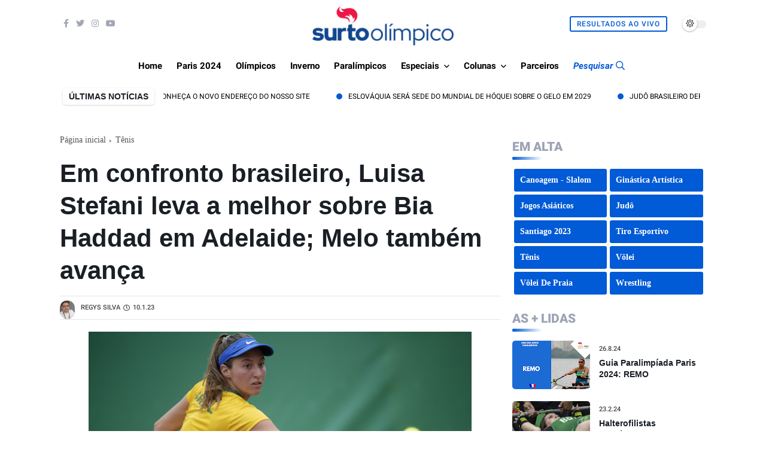

--- FILE ---
content_type: text/html; charset=utf-8
request_url: https://www.google.com/recaptcha/api2/aframe
body_size: 269
content:
<!DOCTYPE HTML><html><head><meta http-equiv="content-type" content="text/html; charset=UTF-8"></head><body><script nonce="CtIAEFXfWwnSx4mxYq5GWg">/** Anti-fraud and anti-abuse applications only. See google.com/recaptcha */ try{var clients={'sodar':'https://pagead2.googlesyndication.com/pagead/sodar?'};window.addEventListener("message",function(a){try{if(a.source===window.parent){var b=JSON.parse(a.data);var c=clients[b['id']];if(c){var d=document.createElement('img');d.src=c+b['params']+'&rc='+(localStorage.getItem("rc::a")?sessionStorage.getItem("rc::b"):"");window.document.body.appendChild(d);sessionStorage.setItem("rc::e",parseInt(sessionStorage.getItem("rc::e")||0)+1);localStorage.setItem("rc::h",'1769907624594');}}}catch(b){}});window.parent.postMessage("_grecaptcha_ready", "*");}catch(b){}</script></body></html>